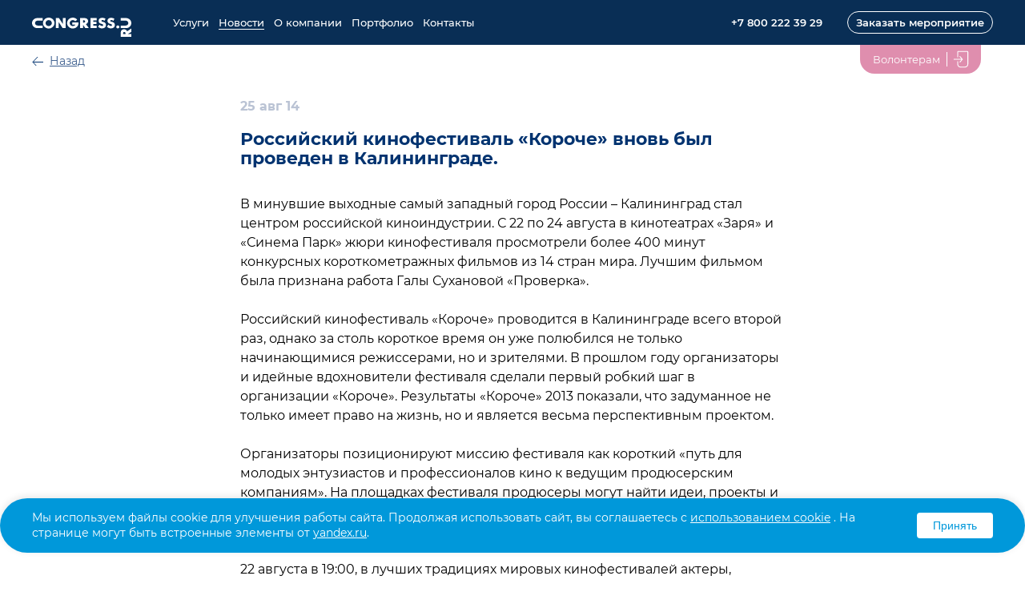

--- FILE ---
content_type: text/html; charset=UTF-8
request_url: https://congress.ru/news/235/
body_size: 34524
content:
<!DOCTYPE html>
<html lang="ru">

<head>
    <meta name="viewport" content="width=device-width, initial-scale=1.0">
    <title>Российский кинофестиваль «Короче» вновь был проведен в Калининграде. | Новости Конгресс</title>
    <meta http-equiv="Content-Type" content="text/html; charset=UTF-8" />
<meta name="robots" content="index, follow" />
<meta name="keywords" content="Организация международных деловых и культурных мероприятий" />
<meta name="description" content="Организация международных деловых и культурных мероприятий" />
<link href="/bitrix/cache/css/s1/congress_main/page_731daa277b7f53e7f22f6a87a5d7306d/page_731daa277b7f53e7f22f6a87a5d7306d_v1.css?1766480169898" type="text/css"  rel="stylesheet" />
<link href="/bitrix/cache/css/s1/congress_main/template_040b3a39d69c63c5e3b74af751caca75/template_040b3a39d69c63c5e3b74af751caca75_v1.css?17664801311549264" type="text/css"  data-template-style="true" rel="stylesheet" />
<script  src="/bitrix/cache/js/s1/congress_main/template_8ffad4d59f3cc09bd1c6775b0a62ffa4/template_8ffad4d59f3cc09bd1c6775b0a62ffa4_v1.js?1766480131330347"></script>



    <link rel="shortcut icon" href="/local/templates/congress_main/favicon.ico">
    <link rel="icon" type="image/png" href="/local/templates/congress_main/favicon.png">

    
    </head>
<body>

    <!-- Yandex.Metrika counter -->
    <script>
        (function(m, e, t, r, i, k, a) {
            m[i] = m[i] || function() {
                (m[i].a = m[i].a || []).push(arguments)
            };
            m[i].l = 1 * new Date();
            k = e.createElement(t), a = e.getElementsByTagName(t)[0], k.async = 1, k.src = r, a.parentNode.insertBefore(k, a)
        })
        (window, document, "script", "https://mc.yandex.ru/metrika/tag.js", "ym");

        ym(71779567, "init", {
            clickmap: true,
            trackLinks: true,
            accurateTrackBounce: true
        });
    </script>
    <noscript>
        <div><img src="https://mc.yandex.ru/watch/71779567" style="position:absolute; left:-9999px;" alt="" /></div>
    </noscript>
    <!-- /Yandex.Metrika counter -->



        <div class="wrapper">



        <div class="mobile_menu_container">
            <div class="mobile_menu_content">
                <ul>
                    <li><a href="/">Главная</a></li>
                    <li>
                        <a href='/services/' class="parent">Услуги</a>
                        <ul>
                            <li><a href="/" class="back">Назад</a></li>
                            <li>
                                <a href="/services/">Услуги</a>
                            </li>
                            <li>
                                <a href="/services/81/">Организация мероприятий</a>
                            </li>
                            <li>
                                <a href="/services/82/">Предоставление персонала</a>
                            </li>
                            <li>
                                <a href="/services/83/">Разработка систем навигации</a>
                            </li>
                            <li>
                                <a href="/services/84/">Дизайн и оформление</a>
                            </li>
                            <li>
                                <a href="/services/86/">Проекты в сфере культуры и искусства</a>
                            </li>
                            <li>
                                <a href="/services/85/">Сервисное обеспечение</a>
                            </li>
                            <li>
                                <a href="/services/87/">Организация онлайн мероприятий</a>
                            </li>
                        </ul>
                    </li>
                    <li>
                        <a href='/news/' class="parent">Новости</a>
                        <ul>
                            <li><a href="/" class="back">Назад</a></li>
                            <li>
                                <a href='/news/'>Новости</a>
                            </li>
                            <li>
                                <a href="/news/archive/?year=2020">Архив новостей</a>
                            </li>
                        </ul>
                    </li>
                    <li>
                        <a href='/about/' class="parent">О компании</a>
                        <ul>
                            <li><a href="/" class="back">Назад</a></li>
                            <li>
                                <a href="/about/">О компании</a>
                            </li>
                            <li>
                                <a href="/about/vacancies/">Вакансии</a>
                            </li>
                        </ul>
                    </li>
                    <li><a href="/portfolio/">Портфолио</a></li>
                    <li><a href="/contacts/">Контакты</a></li>
                    <li>
                        <a href='/volunteers/' class="parent">Волонтерам</a>
                        <ul>
                            <li><a href="/" class="back">Назад</a></li>
                            <li>
                                <a href="/volunteers/">Волонтерам</a>
                            </li>
                            <li>
                                <a href="/volunteers/calendar/">Календарь событий</a>
                            </li>
                            <li>
                                <a href="/volunteers/photo-reports/">Фотоотчеты</a>
                            </li>
                            <li>
                                <a href="/volunteers/faq/">FAQ</a>
                            </li>
                        </ul>
                    </li>
                </ul>
            </div>
        </div>
        <div class="mobile_menu_overlay"></div>

        <header class='header'>

            <nav>
                <div class='container header-nav'>
                    <div class='logo'>
                        <a href='/'>
                            <img src="/local/templates/congress_main/images/logo.svg" alt='Congress.ru' />
                        </a>
                    </div>

                    <div class="menu_container">
                        <button class="navbar-toggler mobile_menu">
                            <span class="navbar-toggler-icon"></span>
                        </button>
                    </div>

                    
    <ul>
        
            <li class="submenu">
                <a href="/services/">Услуги</a>

                
                <ul>
                    
                    <li>
                        <a href="/services/81/">Организация мероприятий</a>
                    </li>

                    
                    <li>
                        <a href="/services/82/">Предоставление персонала</a>
                    </li>

                    
                    <li>
                        <a href="/services/83/">Разработка систем навигации</a>
                    </li>

                    
                    <li>
                        <a href="/services/84/">Дизайн и оформление</a>
                    </li>

                    
                    <li>
                        <a href="/services/86/">Проекты в сфере культуры и искусства</a>
                    </li>

                    
                    <li>
                        <a href="/services/85/">Сервисное обеспечение</a>
                    </li>

                    
                    <li>
                        <a href="/services/87/">Организация онлайн мероприятий</a>
                    </li>

                                    </ul>

                
            </li>

        
            <li class="submenu">
                <a href="/news/" class="selected">Новости</a>

                
                <ul>
                    
                    <li>
                        <a href="/news/archive.php?year=2026">Архив новостей</a>
                    </li>

                                    </ul>

                
            </li>

        
            <li class="submenu">
                <a href="/about/">О компании</a>

                
                <ul>
                    
                    <li>
                        <a href="/about/vacancies/">Вакансии</a>
                    </li>

                                    </ul>

                
            </li>

        
            <li>
                <a href="/portfolio/">Портфолио</a>

                
            </li>

        
            <li>
                <a href="/contacts/">Контакты</a>

                
            </li>

            </ul>

                    <div class='tel'>
                        <div>+7 800 222 39 29</div>



                    </div>

                    
                            <div class='request ghost2'>
                                <a href='#section-order'>
                                    Заказать мероприятие
                                </a>
                            </div>
                                    
                </div>
                </nav>
                
                
            <div class="without-header">
              <div class="header-nav-dop-container header-nav-dop-container_visible">
                <div class="container header-nav-dop">
                  <a href="/news/" class="header-back">Назад</a>
                  <div class="enter">
                    <div class="enter__container">
                      <div class="enter__grid">
                        <div class="enter__column">
                          <a href="/volunteers/" class="enter__link">
                              <span>Волонтерам</span>
                          </a>
                        </div>
                        <div class="enter__column">
                          <a href="https://reg.congress.ru/users/login/" class="enter__icon-link" target="_blank">
                              <span>Личный кабинет</span>
                          </a>
                        </div>
                      </div>
                    </div>
                  </div>
                </div>
              </div>
            </div>

        </header>


        </div>

<section class="single-news">

    <div class="container">

        <div class="content">

            <div class="date">25 авг 14</div>

            <h1>Российский кинофестиваль «Короче» вновь был проведен в Калининграде.</h1>

            
            В минувшие выходные самый западный город России – Калининград стал центром российской киноиндустрии. С 22 по 24 августа в кинотеатрах «Заря» и «Синема Парк» жюри кинофестиваля просмотрели более 400 минут конкурсных короткометражных фильмов из 14 стран мира. Лучшим фильмом была признана работа Галы Сухановой «Проверка».<br />
<br />
Российский кинофестиваль «Короче» проводится в Калининграде всего второй раз, однако за столь короткое время он уже полюбился не только начинающимися режиссерами, но и зрителями. В прошлом году организаторы и идейные вдохновители фестиваля сделали первый робкий шаг в организации «Короче». Результаты «Короче» 2013 показали, что задуманное не только имеет право на жизнь, но и является весьма перспективным проектом.<br />
<br />
Организаторы позиционируют миссию фестиваля как короткий «путь для молодых энтузиастов и профессионалов кино к ведущим продюсерским компаниям». На площадках фестиваля продюсеры могут найти идеи, проекты и кадры для осуществления своих планов, а молодежь – возможность для самореализации.<br />
<br />
22 августа в 19:00, в лучших традициях мировых кинофестивалей актеры, телеведущие и приглашенные гости прошли по красной ковровой дорожке, ознаменовав тем самым открытие кинофестиваля. Основными площадками стали два кинотеатра &#40;«Заря» и «Синема Парк&#41;, Центральный парк культуры и отдыха, а также Арт пространство Квартира. В составе жюри кинофестиваля были столь знаменитые личности как Игорь Толстунов, современный поэт и актер Олег Груз, писатель и режиссер Евгений Гришковец, кинокритик Ирина Любарская.<br />
<br />
Кинофестиваль «Короче» стал для компании «СаммитПроджектГрупп» стал родным, поскольку с самого начала существования фестиваля сотрудники компании принимали непосредственное участие в его подготовке и проведении. Как и в прошлом году, «СаммитПроджектГрупп» обеспечивала данный проект временными сотрудниками, а также предоставляла услуги по размещению VIP-гостей.
        </div>

    </div>

</section>

<section class="other-news">

    <div class="container">
        <div class="news-prev-next">


            <div class="item">
                <div class="item-content">
                    <div class="item-date">15.09.2014</div>
                    <div class="item-title"><a href="/news/235/?ELEMENT_ID=234">Во Владивостоке завершился региональный конкурс лидеров и руководителей детских и молодежных общественных объединений «Лидер XXI века».</a></div>
                    <div class="item-text js-text-reduction">
                    <p>Компания «СаммитПроджектГрупп» провела очередной успешный проект за пределами Санкт-Петербурга. Уже на давно знакомой площадке кампуса ДВФУ, сотрудники компании подготовили еще один проект «под ключ» - «Лидер XII века».<br />
<br />
С 7 по 11 сентября на острове Русский более 70 человек из всех субъектов Приморского края приняли участие в региональном конкурсе лидеров и руководителей детских и молодежных общественных объединений. «Лидер XXI века» в первую очередь направлен на талантливую и энергичную молодежь, желающую представить свои уникальные идеи, а также получить звание Лидера XXI века.<br />
<br />
На протяжении нескольких дней, активисты Приморья в возрасте от 14 до 30 лет принимали участие в различных мастер-классах, дебатах и встречах, слушали лекции и общались с представителями Администрации Приморского края. Однако, самой важной составляющей всего мероприятия стала презентация 5 конкурсных проектов в сфере социальной политики, которые участники готовили в группах. Закрытое совещание жюри выбрало 6 победителей, которым были вручены ценные сертификаты на 10 000 руб. Победительницей регионального этапа «Лидер XXI века» стала Лиана Полуэктова, получившая возможность участвовать во всероссийском конкурсе. Все остальные участники получили памятные дипломы об участии, а также брендированную сувенирную продукцию.<br />
<br />
Помимо образовательной и конкурсной программы, участникам была предоставлена возможность съездить на экскурсию «Вечерний Владивосток» и посетить закрытый показ фильма «Красная Армия» вместе с губернатором В. Миклушевским.</p>
                    </div>
                    <div class="item-link item-link-prev">
                        <a href="/news/235/?ELEMENT_ID=234">Предыдущая новость</a>
                    </div>
                </div>
            </div>
            <div class="item">
                <div class="item-content">
                    <div class="item-date">07.07.2014</div>
                    <div class="item-title"><a href="/news/235/?ELEMENT_ID=236">XXIII Международный Банковский Конгресс: «Банковский бизнес: новые реалии».</a></div>
                    <div class="item-text js-text-reduction">
                    <p>С 30 июня по 2 июля 2014 года гостиница «Коринтия Санкт-Петербург» стала основной площадкой для XXIII Международного Банковского Конгресса, организованного Центральным банком Российской Федерации и Правительством Санкт-Петербурга.<br />
<br />
Основной темой Конгресса стало обсуждение актуальных для банковского сектора вопросов: проблематика таргетирования инфляции; усиление банковского структурного и пруденциального регулирования; изменение бизнес-модели банков и т.д.<br />
<br />
По традиции в работе Конгресса приняли участие представители Совета Федерации, Государственной Думы, Правительства РФ, Банка России, международных финансовых институтов, центральных национальных банков и органов финансового надзора иностранных государств, консалтинговых компаний, банковских ассоциаций, аудиторских фирм.<br />
<br />
Компания «СаммитПроджектГрупп» сумела стать частью организации данного Конгресса за счет предоставления временных сотрудников, а также организации системы навигации. Менеджеры компании «СаммитПроджектГрупп» подготовили 16 человек для работы в качестве временных сотрудников на мероприятии. Основным критерием отбора служил имеющийся опыт работы на подобных международных мероприятиях.<br />
<br />
Реализация системы навигации на площадке состояла из двух этапов: разработка дизайна и производство и установка навигационных носителей. Поскольку гостиница «Коринтия Санкт-Петербург» не первый раз становится местом проведения аналогичных конгрессов, имеющиеся 3d карты трех этажей гостиницы были усовершенствованы и адаптированы непосредственно под данный проект и стали неотъемлемой частью навигационных стелл.</p>
                    </div>
                    <div class="item-link">
                        <a href="/news/235/?ELEMENT_ID=236">Следующая новость</a>
                    </div>
                </div>
            </div>

        </div>

    <div class="more">
        
        <p>
                        <a href="archive.php?year=2020">Архив новостей:</a>
                <a href="archive.php?year=2020">2020</a>
                    <a href="archive.php?year=2019">2019</a>
                    <a href="archive.php?year=2017">2017</a>
                    <a href="archive.php?year=2016">2016</a>
                    <a href="archive.php?year=2015">2015</a>
                    <a href="archive.php?year=2014">2014</a>
                    <a href="archive.php?year=2018">2018</a>
                    <a href="archive.php?year=2013">2013</a>
                    <a href="archive.php?year=2021">2021</a>
                    <a href="archive.php?year=2022">2022</a>
                    <a href="archive.php?year=2023">2023</a>
                    <a href="archive.php?year=2024">2024</a>
                    <a href="archive.php?year=2025">2025</a>
            </p>

    </div>

    </div>

</section>



<section class="section-order" id="section-order">
    <div class="container">
        <h2>Заказать организацию мероприятия</h2>

        
        
        <div class="order-content">
            <form action="/news/235/?ELEMENT_ID=235" class="js-main-feedback" method="post" enctype="multipart/form-data">
                <input type="hidden" name="sessid" id="sessid" value="5b5a9a5ee4a9b775fbb3488225a4c7ab" />
                <div class="form-group">
                    <div class="items-1">
                        <div class="form-item">
                            <input type="text" name="user_name" placeholder="" value="" autocomplete="off"  required />
                            <label>
                                <span>
                                                                            <span class="mf-req">*</span>
                                                                        Ваше имя                                </span>
                            </label>
                        </div>

                        <div class="form-item">
                            <input class="js-input-tel" type="tel" name="user_phone" placeholder="" value="" autocomplete="off"  required />
                            <label>
                                <span>
                                                                            <span class="mf-req">*</span>
                                                                        Телефон                                </span>
                            </label>
                        </div>

                        <div class="form-item">
                            <input type="email" name="user_email" placeholder="" value="" autocomplete="off"  required />
                            <label>
                                <span>
                                                                            <span class="mf-req">*</span>
                                                                        E-mail                                </span>
                            </label>
                        </div>
                    </div>

                    <div class="items-2">
                        <div class="form-item">
                            <textarea rows="3" name="MESSAGE" ></textarea>
                            <label>
                                <span>
                                                                        Комментарий                                </span>
                            </label>
                        </div>
                    </div>
                </div>

                <label class="form-check">
                    <input type="checkbox" class="checkbox__input accessibly-hidden" name="POLICY_AGREEMENT" value="1" required>

                    <span class="checkbox" data-i="0">
                        <span class="check"></span>
                    </span>

                    <span class="check-label">
                        Я даю <a href="/agreement" target="_blank">согласие</a> ООО Конгресс на обработку моих персональных данных, а также согласен с <a href="/policy" target="_blank">политикой конфиденциальности</a>
                    </span>
                </label>

                <div class="clear"></div>

                
                <input type="hidden" name="PARAMS_HASH" value="115729d046e068579f2d8e475a669b00">

                <div class="buttons">
                    <button type="submit" class="btn">Оставить заявку</button>
                </div>
            </form>
        </div>
    </div>
</section>



<footer class="footer">

	<div class="container">
		<div class="footer-wrap">
			<div class="info">
				<p>ООО “Конгресс”<br>
ОГРН: 1127847085190<br>
ИНН: 7805578911, КПП: 780101001</p>
				<p>Санкт-Петербург, вн.тер.г. Муниципальный округ Гавань, пр-кт Средний В.О. д.88, лит.А., помещ. 15-Н, помещ. 310<br>
<a href="mailto:office@congress.ru">office@congress.ru</a><br></p>
				<p><a href="tel:+78002223929">+7 800 222 39 29</a></p>
<p><a href="tel:+79213159936">+7 (921) 315-99-36</a></p>
				<a class="presentation-link" href="/upload/Congress_Ru_Presentation.pdf" target="_blank">Скачать презентацию</a>

				<div class="copy">
					<p>Congress &copy; 2026</php>
</p>
<p><a href="https://congress.ru/agreement" target="_blank">Согласие на обработку персональных данных</a></p>
<p><a href="https://congress.ru/policy" target="_blank">Политика конфиденциальности</a></p>
<p><a href="https://congress.ru/upload/medialibrary/7dc/60xoqk5l2n89vdt30klcxqurbqy1attu.pdf" target="_blank">Требования СОУТ выполнены</a></p>				</div>
			</div>
			<div class="menu">

				<div class="footer-item company">
					<strong><a href="/about/">О компании</a></strong>
					<ul>
						

    
    <li><a href="/about/vacancies/">Вакансии</a></li>
        
    
    <li><a href="/portfolio/">Портфолио</a></li>
        
    
    <li><a href="/news/">Новости</a></li>
        
    
    <li><a href="/contacts/">Контакты</a></li>
        
    					</ul>
				</div>

				<div class="footer-item">
					<strong><a href="/services/">Услуги</a></strong>
					<ul>
						

    
    <li><a href="/services/81/">Организация мероприятий</a></li>
        
    
    <li><a href="/services/85/">Сервисное обеспечение</a></li>
        
    
    <li><a href="/services/84/">Дизайн и оформление</a></li>
        
    
    <li><a href="/services/83/">Навигация</a></li>
        
    
    <li><a href="/services/82/">Предоставление персонала</a></li>
        
    
    <li><a href="/services/86/">Культура и искусство</a></li>
        
    
    <li><a href="/services/87/">Онлайн-мероприятия</a></li>
        
    					</ul>
				</div>

				<div class="footer-item">
					<strong><a href="/volunteers/">Волонтеру</a></strong>
					<ul>
						

    
    <li><a href="/volunteers/calendar/">Календарь событий</a></li>
        
    
    <li><a href="/volunteers/photo-reports/">Фотоотчеты</a></li>
        
    
    <li><a href="/volunteers/faq/">FAQ</a></li>
        
    
    <li><a href="https://reg.congress.ru">Личный кабинет</a></li>
        
    					</ul>
				</div>

			</div>
		</div>
	</div>

</footer>

<div class="modals">
	<div class="modals__modal-templates modal-templates" hidden>
		<template class="modal-templates__alert">
			<div class="alert">
				<section class="alert__container modal-templates__container container">
					<div class="alert__status alert__status_error"></div>
					<div class="alert__title modals__title js-modal-title"></div>
					<div class="alert__rich-text"></div>

					<div class="alert__button-container">
						<button class="alert__button button js-modal-close">Ок</button>
					</div>
				</section>
			</div>
		</template>
	</div>

	<div class="modals__modal modal" role="dialog" aria-modal="true" hidden>
		<div class="modal__wrapper">
			<div class="modal__container container">
				<div class="vertical-center vertical-center_layout_fixed modal__overlay">
					<div class="vertical-center__container modal__overlay">
						<div class="modal__window">
							<button class="modal__close" aria-label="Закрыть диалоговое окно" title="Закрыть">Закрыть</button>
							<div class="modal__content"></div>
						</div>
					</div>
				</div>
			</div>
		</div>
	</div>
</div>

<!-- Окно согласия на использование куки -->
<div id="cookie-consent" style="display: none;">
	<div id="cookie-consent-text">
		Мы используем файлы cookie для улучшения работы сайта. Продолжая использовать сайт, вы соглашаетесь с <a href="/policy" class="cookie-link">использованием cookie</a>
		. На странице могут быть встроенные элементы от
		<span class="cookie-providers"><a href="https://yandex.ru/legal/metrica_termsofuse/ru/" target="_blank">yandex.ru</a></span>.
	</div>
	<div id="cookie-consent-buttons">
		<button id="accept-cookies">Принять</button>
		<!-- <button id="decline-cookies">Отклонить</button> -->
	</div>
</div>

<script>
	document.addEventListener('DOMContentLoaded', function() {
		// Проверяем, дал ли пользователь согласие ранее
		if (!localStorage.getItem('cookieConsent')) {
			// Показываем окно согласия
			document.getElementById('cookie-consent').style.display = 'flex';

			// Обработчик для кнопки "Принять"
			document.getElementById('accept-cookies').addEventListener('click', function() {
				localStorage.setItem('cookieConsent', 'accepted');
				document.getElementById('cookie-consent').style.display = 'none';
				// Здесь можно добавить код для загрузки cookie/аналитики
			});

			// Обработчик для кнопки "Отклонить"
			document.getElementById('decline-cookies').addEventListener('click', function() {
				localStorage.setItem('cookieConsent', 'declined');
				document.getElementById('cookie-consent').style.display = 'none';
				// Здесь можно добавить код для отключения ненужных cookie
			});
		}
	});
</script>

<style>
	/* Стили для окна cookie */
	#cookie-consent {
		position: fixed;
		bottom: 30px;
		left: 0;
		right: 0;
		background-color: #0098DA;
		color: #fff;
		padding: 15px 40px;
		display: flex;
		justify-content: space-between;
		align-items: center;
		z-index: 999;
		box-shadow: 0 -2px 10px rgba(0, 0, 0, 0.1);
		border-radius: 50px;
	}

	#cookie-consent-text {
		margin: 0;
		flex-grow: 1;
		padding-right: 20px;
		font-size: 14px;
		line-height: 1.4;
	}

	#cookie-consent-buttons {
		display: flex;
		gap: 10px;
	}

	#cookie-consent button {
		padding: 8px 20px;
		border: none;
		border-radius: 4px;
		cursor: pointer;
		font-size: 14px;
		white-space: nowrap;
	}

	#accept-cookies {
		background-color: #fff;
		color: #0098DA;
	}

	#decline-cookies {
		background-color: transparent;
		color: #fff;
		border: 1px solid #fff;
	}

	.cookie-link {
		color: #fff;
		text-decoration: underline;
		transition: opacity 0.3s;
	}

	.cookie-link:hover {
		opacity: 0.8;
	}

	.cookie-providers a {
		color: #fff !important;
		text-decoration: underline;
	}

	@media (max-width: 768px) {
		#cookie-consent {
			flex-direction: column;
			text-align: center;
			padding: 15px 20px;
		}

		#cookie-consent-text {
			padding-right: 0;
			margin-bottom: 10px;
		}
	}
</style>

</body>

</html>

--- FILE ---
content_type: text/css
request_url: https://congress.ru/bitrix/cache/css/s1/congress_main/page_731daa277b7f53e7f22f6a87a5d7306d/page_731daa277b7f53e7f22f6a87a5d7306d_v1.css?1766480169898
body_size: 810
content:


/* Start:/local/templates/congress_main/components/bitrix/news/news/bitrix/news.detail/.default/style.css?1613727187155*/
div.news-detail
{
	word-wrap: break-word;
}
div.news-detail img.detail_picture
{
	float:left;
	margin:0 8px 6px 1px;
}
.news-date-time
{
	color:#486DAA;
}

/* End */


/* Start:/local/templates/congress_main/components/visualteam/main.feedback/feedback/style.min.css?1613727180253*/
div.mf-name,div.mf-email,div.mf-captcha,div.mf-message{width: 100%;padding-bottom: .4em;text-align: center;}div.mf-name input,div.mf-email input{width:60%}div.mf-message textarea{width:60%}div.mf-ok-text{color:green;font-weight:bold;padding-bottom:1em}

/* End */
/* /local/templates/congress_main/components/bitrix/news/news/bitrix/news.detail/.default/style.css?1613727187155 */
/* /local/templates/congress_main/components/visualteam/main.feedback/feedback/style.min.css?1613727180253 */


--- FILE ---
content_type: text/css
request_url: https://congress.ru/local/templates/congress_main/css/fonts.css
body_size: 4983
content:
/*@font-face {*/
/*    font-family: 'Montserrat';*/
/*    src: url('../fonts/Montserrat/Montserrat-Regular.woff2') format('woff2'),*/
/*        url('../fonts/Montserrat/Montserrat-Regular.woff') format('woff');*/
/*    font-weight: normal;*/
/*    font-style: normal;*/
/*    font-display: swap;*/
/*}*/

/*
	100 - Thin
	200 - Extra Light (Ultra Light)
	300 - Light
	400 - Normal
	500 - Medium
	600 - Semi Bold (Demi Bold)
	700 - Bold
	800 - Extra Bold (Ultra Bold)
	900 - Black (Heavy)
*/

@font-face {
    font-family: "Montserrat";
    font-weight: bold;
    font-style: normal;
    src: url("../fonts/Montserrat/Montserrat-Bold.woff2") format("woff2"), url("../fonts/Montserrat/Montserrat-Bold.woff") format("woff"), url("../fonts/Montserrat/Montserrat-Bold.ttf") format("truetype"), url("../fonts/Montserrat/Montserrat-Bold.eot?") format("eot"), url("../fonts/Montserrat/Montserrat-Bold.svg#Montserrat") format("svg"); }

@font-face {
    font-family: "Montserrat";
    font-weight: bold;
    font-style: italic;
    src: url("../fonts/Montserrat/Montserrat-BoldItalic.woff2") format("woff2"), url("../fonts/Montserrat/Montserrat-BoldItalic.woff") format("woff"), url("../fonts/Montserrat/Montserrat-BoldItalic.ttf") format("truetype"), url("../fonts/Montserrat/Montserrat-BoldItalic.eot?") format("eot"), url("../fonts/Montserrat/Montserrat-BoldItalic.svg#Montserrat") format("svg"); }

@font-face {
    font-family: "Montserrat";
    font-weight: 600;
    font-style: normal;
    src: url("../fonts/Montserrat/Montserrat-SemiBold.woff2") format("woff2"), url("../fonts/Montserrat/Montserrat-SemiBold.woff") format("woff"), url("../fonts/Montserrat/Montserrat-SemiBold.ttf") format("truetype"), url("../fonts/Montserrat/Montserrat-SemiBold.eot?") format("eot"), url("../fonts/Montserrat/Montserrat-SemiBold.svg#Montserrat") format("svg"); }

@font-face {
    font-family: "Montserrat";
    font-weight: 600;
    font-style: italic;
    src: url("../fonts/Montserrat/Montserrat-SemiBoldItalic.woff2") format("woff2"), url("../fonts/Montserrat/Montserrat-SemiBoldItalic.woff") format("woff"), url("../fonts/Montserrat/Montserrat-SemiBoldItalic.ttf") format("truetype"), url("../fonts/Montserrat/Montserrat-SemiBoldItalic.eot?") format("eot"), url("../fonts/Montserrat/Montserrat-SemiBoldItalic.svg#Montserrat") format("svg"); }

@font-face {
    font-family: "Montserrat";
    font-weight: 500;
    font-style: normal;
    src: url("../fonts/Montserrat/Montserrat-Medium.woff2") format("woff2"), url("../fonts/Montserrat/Montserrat-Medium.woff") format("woff"), url("../fonts/Montserrat/Montserrat-Medium.ttf") format("truetype"), url("../fonts/Montserrat/Montserrat-Medium.eot?") format("eot"), url("../fonts/Montserrat/Montserrat-Medium.svg#Montserrat") format("svg"); }

@font-face {
    font-family: "Montserrat";
    font-weight: 500;
    font-style: italic;
    src: url("../fonts/Montserrat/Montserrat-MediumItalic.woff2") format("woff2"), url("../fonts/Montserrat/Montserrat-MediumItalic.woff") format("woff"), url("../fonts/Montserrat/Montserrat-MediumItalic.ttf") format("truetype"), url("../fonts/Montserrat/Montserrat-MediumItalic.eot?") format("eot"), url("../fonts/Montserrat/Montserrat-MediumItalic.svg#Montserrat") format("svg"); }

@font-face {
    font-family: "Montserrat";
    font-weight: normal;
    font-style: normal;
    src: url("../fonts/Montserrat/Montserrat-Regular.woff2") format("woff2"), url("../fonts/Montserrat/Montserrat-Regular.woff") format("woff"), url("../fonts/Montserrat/Montserrat-Regular.ttf") format("truetype"), url("../fonts/Montserrat/Montserrat-Regular.eot?") format("eot"), url("../fonts/Montserrat/Montserrat-Regular.svg#Montserrat") format("svg"); }

@font-face {
    font-family: "Montserrat";
    font-weight: normal;
    font-style: italic;
    src: url("../fonts/Montserrat/Montserrat-Italic.woff2") format("woff2"), url("../fonts/Montserrat/Montserrat-Italic.woff") format("woff"), url("../fonts/Montserrat/Montserrat-Italic.ttf") format("truetype"), url("../fonts/Montserrat/Montserrat-Italic.eot?") format("eot"), url("../fonts/Montserrat/Montserrat-Italic.svg#Montserrat") format("svg"); }

@font-face {
    font-family: "Montserrat";
    font-weight: 300;
    font-style: normal;
    src: url("../fonts/Montserrat/Montserrat-Light.woff2") format("woff2"), url("../fonts/Montserrat/Montserrat-Light.woff") format("woff"), url("../fonts/Montserrat/Montserrat-Light.ttf") format("truetype"), url("../fonts/Montserrat/Montserrat-Light.eot?") format("eot"), url("../fonts/Montserrat/Montserrat-Light.svg#Montserrat") format("svg"); }

@font-face {
    font-family: "Montserrat";
    font-weight: 300;
    font-style: italic;
    src: url("../fonts/Montserrat/Montserrat-LightItalic.woff2") format("woff2"), url("../fonts/Montserrat/Montserrat-LightItalic.woff") format("woff"), url("../fonts/Montserrat/Montserrat-LightItalic.ttf") format("truetype"), url("../fonts/Montserrat/Montserrat-LightItalic.eot?") format("eot"), url("../fonts/Montserrat/Montserrat-LightItalic.svg#Montserrat") format("svg"); }


--- FILE ---
content_type: image/svg+xml
request_url: https://congress.ru/local/templates/congress_main/images/logo.svg
body_size: 3505
content:
<svg width="124" height="24" fill="none" xmlns="http://www.w3.org/2000/svg"><path d="M38.48.55h3.556v12.524h-3.827l-4.877-7.512v7.513h-3.556V.55h3.882l4.822 7.393V.55zm28.781 7.513l3.692 5.011h-4.47L63.705 8.94v4.135h-3.691V.55h5.429c4.406 0 4.524 3.18 4.524 3.757a3.56 3.56 0 01-.672 2.32 3.88 3.88 0 01-2.034 1.436zm-.904-3.327c0-.696-.417-1.435-1.738-1.435h-.904v2.888h.904c1.303 0 1.72-.713 1.72-1.453h.017zm6.541 8.338h7.908v-3.008h-4.234V8.063h3.818v-2.75H76.57v-1.72h4.217V.55H72.88l.018 12.524zm15.336-7.916c-.66-.147-1.565-.361-1.565-1.11 0-.446.262-1.074 1.375-1.074a3.85 3.85 0 012.434 1.083l1.32-2.63a7.116 7.116 0 00-4.034-1.23c-3.086 0-4.633 1.72-4.633 3.774a3.52 3.52 0 00.847 2.41 3.87 3.87 0 002.302 1.295c1.393.413 2.524.559 2.524 1.72 0 .747-.624 1.057-1.303 1.057a5.297 5.297 0 01-3.275-1.668L82.47 11.45c1.9 1.47 3.239 2.003 4.93 2.003 3.086 0 4.95-1.625 4.95-4.118-.018-2.965-2.18-3.773-4.117-4.177zm11.102 0c-.66-.147-1.566-.361-1.566-1.11 0-.446.263-1.074 1.376-1.074a3.841 3.841 0 012.388 1.11l1.321-2.631A7.108 7.108 0 0098.838.198c-3.085 0-4.632 1.719-4.632 3.773a3.52 3.52 0 00.847 2.41 3.87 3.87 0 002.301 1.295c1.394.413 2.525.559 2.525 1.72 0 .747-.625 1.057-1.303 1.057A5.297 5.297 0 0195.3 8.785l-1.755 2.665c1.9 1.47 3.24 2.003 4.931 2.003 3.085 0 4.949-1.625 4.949-4.118.009-2.965-2.153-3.773-4.098-4.177h.009zm7.736 4.616c-.38 0-.751.107-1.066.307-.316.2-.561.485-.707.818a1.74 1.74 0 00-.109 1.053c.074.353.257.678.525.933.269.254.61.428.982.498s.758.035 1.109-.103c.35-.138.65-.372.86-.672.211-.3.324-.652.324-1.012a1.762 1.762 0 00-.141-.704 1.827 1.827 0 00-.414-.599 1.935 1.935 0 00-.625-.402 2.01 2.01 0 00-.738-.143v.026zm11.635 7.366l5.248-3.533v4.238l-4.352 2.648h4.352V24h-13.156v-5.158c0-4.186 3.348-4.298 3.954-4.298a4.045 4.045 0 012.443.639 3.722 3.722 0 011.511 1.932v.025zm-1.99 2.493c0-1.255-.751-1.65-1.53-1.65-.778 0-1.511.395-1.511 1.65v.86h3.041v-.86zM27.985 6.817c0 1.348-.421 2.666-1.21 3.787a7.109 7.109 0 01-3.22 2.51 7.526 7.526 0 01-4.145.388 7.3 7.3 0 01-3.674-1.865 6.718 6.718 0 01-1.963-3.49 6.5 6.5 0 01.408-3.939 6.905 6.905 0 012.643-3.06A7.446 7.446 0 0120.81 0c1.903 0 3.728.718 5.073 1.997 1.346 1.278 2.102 3.012 2.102 4.82zm-3.276 0c0-.733-.228-1.45-.657-2.059a3.864 3.864 0 00-1.75-1.364 4.09 4.09 0 00-2.253-.211 3.967 3.967 0 00-1.997 1.014 3.65 3.65 0 00-1.067 1.897 3.533 3.533 0 00.222 2.14 3.752 3.752 0 001.436 1.663 4.078 4.078 0 003.659.342 3.92 3.92 0 001.265-.803c.363-.344.65-.752.846-1.202.196-.45.296-.93.296-1.417zm32.7-.86h-7.112v2.708h3.99a3.836 3.836 0 01-1.842 1.535 4.081 4.081 0 01-2.442.186 3.922 3.922 0 01-2.075-1.239 3.593 3.593 0 01-.884-2.17 3.56 3.56 0 01.657-2.243A3.87 3.87 0 0149.64 3.31a4.085 4.085 0 012.45-.042 3.89 3.89 0 011.99 1.358l2.325-2.21a7.253 7.253 0 00-4.25-2.301 7.477 7.477 0 00-4.813.83c-1.452.804-2.56 2.07-3.128 3.572a6.48 6.48 0 00.018 4.648c.58 1.499 1.698 2.756 3.157 3.55a7.48 7.48 0 004.82.795 7.246 7.246 0 004.23-2.332 6.597 6.597 0 001.667-4.369 6.544 6.544 0 00-.063-.86l-.634.009zM0 6.825c0 1.664.696 3.26 1.935 4.437C3.173 12.44 4.853 13.1 6.605 13.1H13.2V9.885H6.976a3.309 3.309 0 01-2.278-.896 2.985 2.985 0 01-.943-2.164c0-.811.34-1.59.943-2.164a3.309 3.309 0 012.278-.896H13.2V.55H6.605c-1.752 0-3.432.661-4.67 1.838C.695 3.565 0 5.161 0 6.825zm124 0c0-1.664-.696-3.26-1.935-4.437-1.238-1.177-2.918-1.838-4.67-1.838h-6.596v3.215h6.225a3.31 3.31 0 012.278.896c.604.574.943 1.353.943 2.164 0 .812-.339 1.59-.943 2.164a3.31 3.31 0 01-2.278.896h-6.225V13.1h6.596c1.752 0 3.432-.66 4.67-1.838C123.304 10.086 124 8.49 124 6.825z" fill="#fff"/></svg>

--- FILE ---
content_type: image/svg+xml
request_url: https://congress.ru/local/templates/congress_main/images/icon-enter.svg
body_size: 262
content:
<svg width="26" height="26" fill="none" xmlns="http://www.w3.org/2000/svg"><path d="M5 13.03h9.257m-2.4 3.25l2.743-3.25-2.743-3.251m-2.571.541V4.542c0-.301.228-.542.514-.542h10.686c.285 0 .514.24.514.542v14.085c0 1.866-1.429 3.371-3.2 3.371h-5.314c-1.772.06-3.2-1.444-3.2-3.31v-2.95" stroke="#fff" stroke-miterlimit="10" stroke-linecap="round"/></svg>